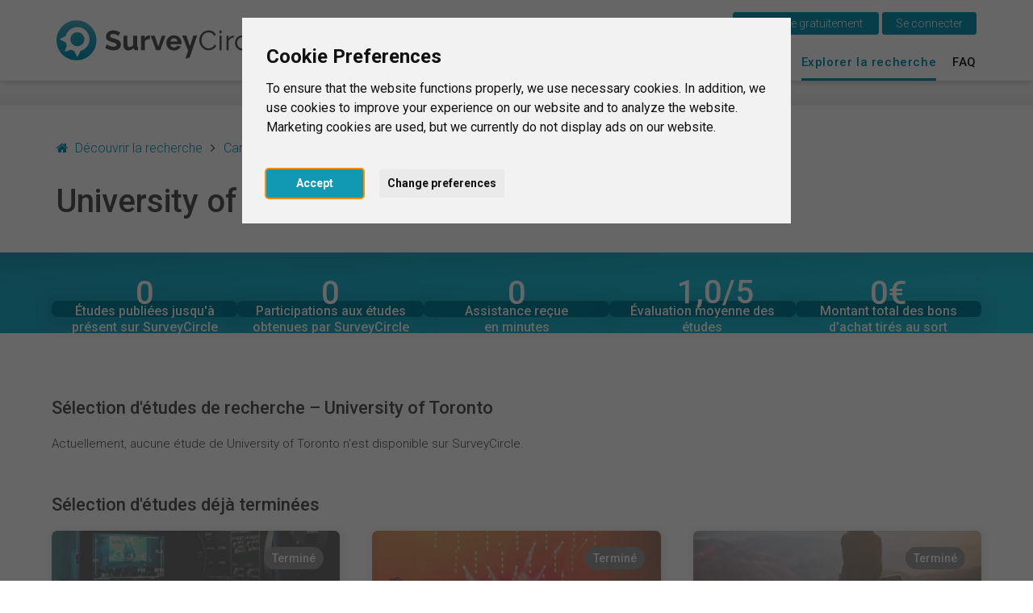

--- FILE ---
content_type: text/html; charset=UTF-8
request_url: https://www.surveycircle.com/fr/explore/university/university-of-toronto/
body_size: 12902
content:
<!DOCTYPE html>
<!--
Programming by codepoetry.de
Based on plato content-management system and framework by codepoetry
info@codepoetry.de
https://codepoetry.de
-->
<html lang="fr">
<head>
  <script type="text/javascript">
        window.dataLayer = window.dataLayer || [];
    // (adsbygoogle=window.adsbygoogle||[]).pauseAdRequests=1;

        function updateCookieConsentLevels(...args) {
        const levels = window.cookiebanner?.userConsent.acceptedLevels;
        
        function gtag() {
            dataLayer.push(arguments)
        }

        gtag('consent', 'update', {
                'ad_storage': levels['targeting'] ? 'granted' : 'denied',
                'ad_user_data': levels['targeting'] ? 'granted' : 'denied',
                'ad_personalization': levels['targeting'] ? 'granted' : 'denied',
                'analytics_storage': levels['tracking'] ? 'granted' : 'denied',
                'personalization_storage': levels['functionality'] ? 'granted' : 'denied',
                'functionality_storage': levels['strictly-necessary'] ? 'granted' : 'denied',
        });
    }
    window.addEventListener('cc_scriptsSpecificLoaded', updateCookieConsentLevels);
    window.addEventListener('cc_scriptsAllLoaded', updateCookieConsentLevels);

            window.display_errors = false;

        dataLayer.push({
        // 'event': 'globals',
        display_errors: window.display_errors
    });
    dataLayer.push({
        event: 'user_visit',
        visitor: {
            'type': 'guest',
            region: 'r5'
        }
    });

        
        googleTagManagerId = 'GTM-N5W65NQF&gtm_auth=eUXKZfjIZ3w5OvklZofaHA&gtm_preview=env-1&gtm_cookies_win=x';
    
    (function(w,d,s,l,i){w[l]=w[l]||[];w[l].push({'gtm.start':
    new Date().getTime(),event:'gtm.js'});var f=d.getElementsByTagName(s)[0],
            j=d.createElement(s),dl=l!='dataLayer'?'&l='+l:'';j.async=true;j.src=
            'https://www.googletagmanager.com/gtm.js?id='+i+dl;f.parentNode.insertBefore(j,f);
            })(window,document,'script','dataLayer', googleTagManagerId);
    
</script>
    <meta name="google-adsense-account" content="ca-pub-4095732308038920">
        
  <meta charset="UTF-8">
  <link rel="preconnect" href="https://fonts.googleapis.com">
  <link rel="preconnect" href="https://fonts.gstatic.com" crossorigin>
  <link rel="stylesheet" href="https://fonts.googleapis.com/css2?family=Roboto:ital,wght@0,100;0,300;0,400;0,500;0,700;0,900;1,100;1,300;1,400;1,500;1,700;1,900&display=swap">
  <meta name="viewport" content="width=device-width, initial-scale=1, minimal-ui">
  

  <meta name="format-detection" content="telephone=no">  <meta name="format-detection" content="date=no">
  <meta name="format-detection" content="address=no">
  <meta name="format-detection" content="email=no">

  <meta name="SKYPE_TOOLBAR" content="SKYPE_TOOLBAR_PARSER_COMPATIBLE">
  <meta name="apple-mobile-web-app-capable" content="no">
  <meta name="apple-mobile-web-app-status-bar-style" content="#1199B4">
  <meta name="MSSmartTagsPreventParsing" content="true">
  <meta name="rating" content="Safe For Kids">

  <meta name="description" content="">
  <meta name="keywords" content="">
  <meta name="author" content="SurveyCircle">
  <meta name="copyright" content="SurveyCircle">
  <meta name="generator" content="platoCMS - plato framework v2.0.3 - copyright codepoetry.de">
  
    <meta name="robots" content="index,follow">
  
  <link rel="icon" sizes="16x16" href="/layout/icon/favicon.ico" type="image/x-icon">
  <link rel="icon" sizes="64x64" href="/layout/icon/favicon-64x64.png" type="image/png">
  <link rel="icon" sizes="any"   href="/layout/icon/favicon.svg" type="image/svg+xml">
  <link rel="apple-touch-icon" sizes="57x57" href="/layout/icon/apple-touch-icon-57x57.png">
  <link rel="apple-touch-icon" sizes="60x60" href="/layout/icon/apple-touch-icon-60x60.png">
  <link rel="apple-touch-icon" sizes="72x72" href="/layout/icon/apple-touch-icon-72x72.png">
  <link rel="apple-touch-icon" sizes="76x76" href="/layout/icon/apple-touch-icon-76x76.png">
  <link rel="apple-touch-icon" sizes="114x114" href="/layout/icon/apple-touch-icon-114x114.png">
  <link rel="apple-touch-icon" sizes="120x120" href="/layout/icon/apple-touch-icon-120x120.png">
  <link rel="apple-touch-icon" sizes="144x144" href="/layout/icon/apple-touch-icon-144x144.png">
  <link rel="apple-touch-icon" sizes="152x152" href="/layout/icon/apple-touch-icon-152x152.png">
  <link rel="apple-touch-icon" sizes="180x180" href="/layout/icon/apple-touch-icon-180x180.png">
  <meta name="msapplication-square70x70logo" content="/layout/icon/smalltile.png">
  <meta name="msapplication-square150x150logo" content="/layout/icon/mediumtile.png">
  <meta name="msapplication-wide310x150logo" content="/layout/icon/mediumtile.png">
  <meta name="msapplication-square310x310logo" content="/layout/icon/largetile.png">

  <meta name="theme-color" content="#1199B4">
  <meta name="msapplication-navbutton-color" content="#1199B4">
  <meta name="apple-mobile-web-app-status-bar-style" content="#1199B4">

      <meta name="title" content="SurveyCircle | Recherche – University of Toronto">
    <title>SurveyCircle | Recherche – University of Toronto</title>

    <meta property="og:type" content="website" />
    <meta property="og:site_name" content="SurveyCircle.com" />
    <meta property="og:title" content="">
    <meta property="og:description" content="">
    <meta property="og:url" content="https://www.surveycircle.com/fr/survey//" />
    <link rel="canonical" href="https://www.surveycircle.com/fr/survey//" />
    <link rel="alternate" href="https://www.surveycircle.com/survey//" hreflang="x-default">
                  <link rel="alternate" href="https://www.surveycircle.com/en/survey//" hreflang="en">
                        <link rel="alternate" href="https://www.surveycircle.com/de/survey//" hreflang="de">
                        <link rel="alternate" href="https://www.surveycircle.com/nl/survey//" hreflang="nl">
                        <link rel="alternate" href="https://www.surveycircle.com/es/survey//" hreflang="es">
                                  <link rel="alternate" href="https://www.surveycircle.com/it/survey//" hreflang="it">
          
    <meta property="og:image" content="https://www.surveycircle.com/images/topics/">
    <meta property="og:image:url" content="https://www.surveycircle.com/images/topics/">
    <meta property="og:image:secure_url" content="https://www.surveycircle.com/images/topics/">
    <meta property="og:image:alt" content="SurveyCircle - ">
    <meta property="og:image:type" content="image/jpeg">
    <meta property="og:image:width" content="1200">
    <meta property="og:image:height" content="630">

  
      <meta property="og:locale:alternate" content="de_DE">
      <meta property="og:locale:alternate" content="en_US">
      <meta property="og:locale:alternate" content="nl_NL">
      <meta property="og:locale:alternate" content="es_ES">
      <meta property="og:locale" content="fr_FR">
      <meta property="og:locale:alternate" content="it_IT">
    <meta http-equiv="Content-Language" content="fr">

    <meta name="p:domain_verify" content="a5285b504d674a66a315231a3b1e6aed"/>
      <meta property="fb:app_id" content="1732934976996706"/>
    
  


      <script type="text/javascript">
  const responsiveCSSBreakpoint = 992;
  const mobileCSSBreakpoint = 630;
  </script>
    <script type="application/javascript">
    const SENTRY_ENVIRONMENT = 'production';
    const SENTRY_RELEASE = '6f1acb5ebe08febfba8008633cc27f6993d88f67';
    const SENTRY_CONTEXT = {"ip_address":"18.118.156.138"};
    const SRV_NAME = 'www.surveycircle.com';
    const URLLANG = '/fr';
    const LANG = 'fr';
    const COUNTRY = 'nn';
    const LANG_NEW_ENTRY = 'Ajouter une nouvelle université ?<br><i>À choisir uniquement si ton université n’a pas été trouvée<\/i>';
    const LANG_RESULTS_SEPARATOR = 'de';
  </script>
    <script id="sentry-script" src="https://js-de.sentry-cdn.com/82925e6500fe4860e302f1a43f1076da.min.js" crossorigin="anonymous"></script>
                                                      <link rel="subresource" href="/css/theme/bootstrap.min.css?v=64f773778932c9a75fd078a5b04d447e"><link rel="stylesheet" type="text/css" href="/css/theme/bootstrap.min.css?v=64f773778932c9a75fd078a5b04d447e"><link rel="subresource" href="/css/theme/font-awesome.min.css?v=d9cc898c74c09c3db4f4bc802a9e1881"><link rel="stylesheet" type="text/css" href="/css/theme/font-awesome.min.css?v=d9cc898c74c09c3db4f4bc802a9e1881"><link rel="subresource" href="/javascript/jquery-ui-1.14.1/jquery-ui.structure.css?v=7c487f8ebdd4038bf23e94a64ffcfee3"><link rel="stylesheet" type="text/css" href="/javascript/jquery-ui-1.14.1/jquery-ui.structure.css?v=7c487f8ebdd4038bf23e94a64ffcfee3"><link rel="subresource" href="/css/theme/default.css?v=afb447b01fcefb88209e96a809f379ef"><link rel="stylesheet" type="text/css" href="/css/theme/default.css?v=afb447b01fcefb88209e96a809f379ef"><link rel="subresource" href="/css/theme/theme-elements.min.css?v=90ef366b926bd9c58b2c337a30232937"><link rel="stylesheet" type="text/css" href="/css/theme/theme-elements.min.css?v=90ef366b926bd9c58b2c337a30232937"><link rel="subresource" href="/css/plato.css?v=71df676a3af52e4e5d58eeca8dfccd96"><link rel="stylesheet" type="text/css" href="/css/plato.css?v=71df676a3af52e4e5d58eeca8dfccd96"><link rel="subresource" href="/javascript/magnific_popup/magnific-popup.css?v=03a30f14ae2970d048c2962ee4012342"><link rel="stylesheet" type="text/css" href="/javascript/magnific_popup/magnific-popup.css?v=03a30f14ae2970d048c2962ee4012342"><link rel="subresource" href="/javascript/bxslider/4.2.15/jquery.bxslider.min.css?v=90f61c0b3a8160e66edbf7a7cc0f5b72"><link rel="stylesheet" type="text/css" href="/javascript/bxslider/4.2.15/jquery.bxslider.min.css?v=90f61c0b3a8160e66edbf7a7cc0f5b72"><link rel="subresource" href="/javascript/trunkjs/trunk.css?v=bee2000d61b602e457127c98c9fb3990"><link rel="stylesheet" type="text/css" href="/javascript/trunkjs/trunk.css?v=bee2000d61b602e457127c98c9fb3990"><link rel="subresource" href="/css/variables.css?v=343c93b87eee8c0aa783898ae0a73fbe"><link rel="stylesheet" type="text/css" href="/css/variables.css?v=343c93b87eee8c0aa783898ae0a73fbe"><link rel="subresource" href="/css/components.css?v=4d6bf18a61f0aafbdffed2813533483a"><link rel="stylesheet" type="text/css" href="/css/components.css?v=4d6bf18a61f0aafbdffed2813533483a"><link rel="subresource" href="/css/style.css?v=930c820f9f3f1fd402712f5fb4507aa8"><link rel="stylesheet" type="text/css" href="/css/style.css?v=930c820f9f3f1fd402712f5fb4507aa8"><link rel="subresource" href="/css/navigation.css?v=b95978ad84ba708167553569d315c269"><link rel="stylesheet" type="text/css" href="/css/navigation.css?v=b95978ad84ba708167553569d315c269"><link rel="subresource" href="/css/navigation_mobile.css?v=aff4fc3dcda3ed27599e1aac827c48ed"><link rel="stylesheet" type="text/css" href="/css/navigation_mobile.css?v=aff4fc3dcda3ed27599e1aac827c48ed"><link rel="subresource" href="/css/navigation_dropdown.css?v=bf249924120ab09c176a7e70094eb85c"><link rel="stylesheet" type="text/css" href="/css/navigation_dropdown.css?v=bf249924120ab09c176a7e70094eb85c"><link rel="subresource" href="/css/media.css?v=f69cad677c0ca6fba7ddf8d35f84e6c4"><link rel="stylesheet" type="text/css" href="/css/media.css?v=f69cad677c0ca6fba7ddf8d35f84e6c4"><link rel="subresource" href="/css/style_custom.css?v=43facccd0e6c8799bcd2bd038862ab9c"><link rel="stylesheet" type="text/css" href="/css/style_custom.css?v=43facccd0e6c8799bcd2bd038862ab9c"><link rel="subresource" href="/css/media_tablet.css?v=d5c834f901e47ba1344c78d2f0ca7889"><link rel="stylesheet" type="text/css" href="/css/media_tablet.css?v=d5c834f901e47ba1344c78d2f0ca7889"><link rel="subresource" href="/css/media_mobile.css?v=7bc86fc1877fef0255955f40162c9801"><link rel="stylesheet" type="text/css" href="/css/media_mobile.css?v=7bc86fc1877fef0255955f40162c9801">
  <script src="/javascript/js_error_log.js?v=f71fef71700d46f52a89429749dc95ca" type="application/javascript"></script><script src="/javascript/jquery/jquery-3.5.1.min.js?v=bbf4c71a50bc3eaa6516c788e73fbef4" type="application/javascript"></script><script src="/javascript/jquery/jquery-migrate-3.5.2.min.js?v=88d82ba2bc432aa8ea45a71fb47ebccf" type="application/javascript"></script><script src="/javascript/jquery/jquery.fix.js?v=a7e1f48b120e7ea65585b2043c02c280" type="application/javascript"></script><script src="/javascript/jquery-ui-1.14.1/jquery-ui.js?v=1af3075d356e1149e47435d242430eab" type="application/javascript"></script><script src="/javascript/magnific_popup/jquery.magnific-popup.min.js?v=89cbd5b4b782cb53ed9db21a898c6ba5" type="application/javascript"></script><script src="/javascript/bxslider/4.2.15/jquery.bxslider.min.js?v=9069c36e9a5887c056cc2ce20af7e3c7" type="application/javascript"></script><script src="/javascript/typeahead.min.js?v=650c50fec7e779108956612d6f9a9c2e" type="application/javascript"></script><script src="/javascript/autocomplete/auto-complete.min.js?v=8369156260fa8cc9d39d704a645c78f7" type="application/javascript"></script><script src="/javascript/theme/bootstrap.min.js?v=477b9cfbf0282f46451150d7ea2e1089" type="application/javascript"></script><script src="/javascript/trunkjs/trunk.js?v=5d044c2a2b7d449f52cfe0562e1ca3fb" type="application/javascript"></script><script src="/javascript/jquery/jqscript.js?v=1a001ffd647277aed3f1da6c151d7cb8" type="application/javascript"></script><script src="/javascript/script.js?v=c170888330b62b47268b510dbe811188" type="application/javascript"></script>

  
    
</head>
<body class="plato"><script type="application/javascript">
    (() => {
      const body = document.querySelector('body');
      body.setAttribute('data-supports-share-api', !!navigator.share ? 'true' : 'false')
    })()
  </script><noscript><iframe src="https://www.googletagmanager.com/ns.html?id=GTM-N5W65NQF&gtm_auth=eUXKZfjIZ3w5OvklZofaHA&gtm_preview=env-1&gtm_cookies_win=x"height="0" width="0" style="display:none;visibility:hidden"></iframe></noscript>

    
      


                            <script type="text/javascript" id="cc-script" defer src="/javascript/cconsent/4.1.0/cconsent.js?v=81173042be3fd7d5fff820b478ce6538" charset="UTF-8"></script>
    <script type="text/javascript" charset="UTF-8">
        /* global cookieconsent */
        document.getElementById('cc-script').addEventListener('load', function () {
            if (typeof cookieconsent === 'undefined') {
                console.warn('Cookie consent library not available');
                return;
            }
            window.cookiebanner = cookieconsent.run({
                // "debug": "true",
                "notice_banner_type":"interstitial",
                "consent_type":"express",
                "palette":"light",
                "language":"en",
                "page_load_consent_levels":[
                    "strictly-necessary",
                    // "functionality",
                    // "tracking",
                    // "targeting"
                ],
                "notice_banner_reject_button_hide":true,
                "preferences_center_close_button_hide":false,
                "page_refresh_confirmation_buttons":false,
                "website_name":"SurveyCircle",
                "website_privacy_policy_url":"https://www.surveycircle.com/privacy",
            });
        });
    </script>
<script type="text/javascript">
    document.querySelector('body').addEventListener('load', function () {
        document.querySelector('a[href="#cookie-banner-reset"]')?.addEventListener('click', (event) => {
            event.preventDefault();
            createCookie('cookie_consent_user_accepted', '', -1);
            location.assign('/');
        });
    });
</script><header class="fixedheader"><div class="iwsetter" style="position: relative"><nav class="iwsetter mshow-d" id="ddnav"><ul><li class="clickhover"><a class="lvl-1 anchornav" href="/fr/#surveycircle" onclick="$(this).parent().toggleClass('clickhover');" data-xhref="menuscroll_1">C'est SurveyCircle</a></li><li><a class="lvl-1  anchornav" href="/fr/#find_participants" onclick="$(this).parent().toggleClass('clickhover');" >Trouver des participants</a></li><li><a class="lvl-1  " href="/fr/surveys/" onclick="$(this).parent().toggleClass('clickhover');" >Survey Ranking</a></li><li><a class="lvl-1 active " href="/fr/explore/" onclick="$(this).parent().toggleClass('clickhover');" >Explorer la recherche</a></li><li><a class="lvl-1  " href="/fr/faq/" onclick="$(this).parent().toggleClass('clickhover');" >FAQ</a></li></ul></nav><div class="mshow-mt mobinavtoggle"><div class="hamburger-menu"></div></div><div class="logo"><a href="/fr/"><img src="/layout/survey_circle_logo.svg" alt="SurveyCircle - Research For All" title="SurveyCircle - Research For All" width="295"></a></div><div class="lang-change mshow-d" style="position: absolute;right:0;top:-10px"><div style="height:25px;"></div><div style="display:inline-block;position: relative"><button onclick="location.href='/fr/register/'" class="btn btn-primary">&nbsp;&nbsp;&nbsp;S'inscrire gratuitement&nbsp;&nbsp;&nbsp;</button>&nbsp;<button onclick="$('.login-dynamic').show(0, function() { $('.login-dynamic').removeClass('was-clicked'); })" class="btn btn-primary">&nbsp;&nbsp;Se connecter&nbsp;&nbsp;</button><div class="login-dynamic">    <div class="login_wrapper">
        <div class="social_buttons">
            <a href="/connect/google/?oauth_screen=1&redirect=L2ZyL2V4cGxvcmUvdW5pdmVyc2l0eS91bml2ZXJzaXR5LW9mLXRvcm9udG8v" target="_self" class="btn btn-default btn-social-login google">
                <span class="icon"></span><span class="text">Continuer avec Google</span>
            </a>
            <a href="/connect/facebook/?oauth_screen=1&redirect=L2ZyL2V4cGxvcmUvdW5pdmVyc2l0eS91bml2ZXJzaXR5LW9mLXRvcm9udG8v" target="_self" class="btn btn-default btn-social-login facebook">
                <span class="icon"></span><span class="text">Continuer avec Facebook</span>
            </a>
        </div>
        <div class="separator_line vertical"></div>
        <div class="separator_line horizontal">
          <div class="line"></div>
          <div class="text">OU</div>
          <div class="line"></div>
        </div>
        <div class='form-table user_login_form'>
            <form name='user_login_form' id='user_login_form'
                  action='./' method='post'
                  class="returnsubmit">
                <input id="redirect" name="redirect" type="hidden" value=""   />
                <div class="tab-row">
                    <div class="a">
                        <label data-type='text' for="auth_username">E-mail&nbsp;<span class='val-man-flag'>*</span></label>
                    </div>
                    <div class="b">
                        <input id="auth_username" name="auth_username" type="text" value="" size="30"  class="p-ti"  />                    </div>
                </div>
                <div class="tab-row">
                    <div class="a">
                        <label data-type='password' for="auth_password">Mot de passe&nbsp;<span class='val-man-flag'>*</span></label>
                    </div>
                    <div class="b">
                        <input id="auth_password" name="auth_password" type="password" value="" size="30"  class="p-ti"  />
                        <a href="/fr/finder/?type=module|user_forgot_password">Mot de passe oublié ?</a>
                    </div>
                </div>
                                  <input id="stay_logged_in" name="stay_logged_in" type="hidden" value="1"   />
                

                

                <div class="tab-row">
                    <div class="a">
                    </div>
                    <div class="b">
                        <input id="login" name="login" value="&nbsp;&nbsp;Se connecter&nbsp;&nbsp;" type="submit" class="p-sb"  />
                    </div>
                </div>


                <div class="tab-row">
                    <div class="a">
                    </div>
                    <div class="b centered">
                        <a href="/support-survey-manager/">S'inscrire comme Contributeur ?</a>
                    </div>
                </div>

                <div class="tab-row">
                    <div class="a">
                    </div>
                    <div class="b centered">
                        <a href="/register/">Créer un nouveau compte</a>
                    </div>
                </div>


            </form>
        </div>
    </div>
    <script language="Javascript" type="text/javascript">if(document.user_login_form != null && document.user_login_form.auth_username != null){document.user_login_form.auth_username.focus();}</script>

</div></div></div></div></header><div class="page owsetter explore"><div style="height:30px" class="hidemobile hidetablet"></div><div class="main-content iwsetter"><aside class="col-nav mshow-d col-md-2"></aside><div class="col-main col-md-12">

            <main id="platocontent" class="platocontent">
                

                

                
                <!-- CONTENT BEGIN --><article class="subpage sp-1 "><div class="article-div"><section id="content_1171" class="ct-nr-9 ct-sort-1"><div class="sectiondiv"><div class="content-block"><div class="content-wrapper"><div class="survey_gallery"><div class="header"><div class="wrapper iwsetter"><div class="breadcrumbs"><ul class="breadcrumb"><li><i class="fa fa-home"></i>&nbsp;&nbsp;<a href="/fr/explore/">Découvrir la recherche</a></li><li><a href="/fr/explore/country/ca/canada">Canada</a></li><li>University of Toronto</li></ul></div><div class="header__row"><h2 class="xxl title"><b>University of Toronto</b></h2></div></div></div><div class="survey_stats"><div class="wrapper"><div class="xl title"><h3><b>University of Toronto – en un coup d'œil</b></h3></div><div class="single_stat_tile"><div class="single_stat_tile__inner"><div class="single_stat_tile__front"><span class="value countup" data-counter-truncate="auto" data-counter-goal="71">0</span><span class="description">Études publiées jusqu'à présent sur SurveyCircle</span></div><div class="single_stat_tile__back"><span class="value countup" data-counter-truncate="auto" data-counter-goal="1">0</span><span class="description">Études récemment publiées sur SurveyCircle</span></div></div></div><div class="single_stat_tile"><div class="single_stat_tile__inner"><div class="single_stat_tile__front"><span class="value countup" data-counter-truncate="auto" data-counter-goal="454">0</span><span class="description">Participations aux études obtenues par SurveyCircle</span></div><div class="single_stat_tile__back"><span class="value countup" data-counter-truncate="auto" data-counter-goal="582">0</span><span class="description">Participations aux études réalisées via SurveyCircle</span></div></div></div><div class="single_stat_tile"><div class="single_stat_tile__inner"><div class="single_stat_tile__front"><span class="value countup" data-counter-truncate="auto" data-counter-goal="3493">0</span><span class="description">Assistance reçue<br>en minutes</span></div><div class="single_stat_tile__back"><span class="value countup" data-counter-truncate="auto" data-counter-goal="3643">0</span><span class="description">Assistance fournie<br>en minutes</span></div></div></div><div class="single_stat_tile"><div class="single_stat_tile__inner"><div class="single_stat_tile__front"><span class="value"><span class="variance__master"><span class="countup" data-counter-decimal="1" data-counter-start="1" data-counter-goal="4.339">1,0</span>/5&nbsp;</span><span class="variance">±<span class="countup" data-counter-decimal="2" data-counter-goal="0.875"></span></span></span><span class="description">Évaluation moyenne des études</span></div><div class="single_stat_tile__back"><span class="value countup" data-counter-goal="454">0</span><span class="description">Nombre d'évaluations</span></div></div></div><div class="single_stat_tile"><div class="single_stat_tile__inner"><div class="single_stat_tile__front"><span class="value"><span class="countup" data-counter-goal="1825.00">0</span>€</span><span class="description">Montant total des bons d'achat tirés au sort</span></div><div class="single_stat_tile__back"><span class="value"><span class="countup" data-counter-goal="0">0</span>€</span><span class="description">Montant total des dons promis</span></div></div></div></div></div><div class="sidecar_section"><div class="wrapper iwsetter"><h3 class="xl card_flow__title online"><b>Sélection d'études de recherche – University of Toronto</b></h3><div class="card_flow online"><div class="card_flow_empty hidden"><span>Actuellement, aucune étude de University of Toronto n'est disponible sur SurveyCircle.</span></div><div class="survey_card --template --original --load-with-slide-up --survey_online" tabindex="0"><div class="cover"><div class="wrapper"><div class="survey_card__cover__category"><span class="value" title=""></span></div><div class="survey_card__cover__pill --survey_points"><span class="text" data-toggle="tooltip" data-placement="top" data-original-title="Nombre de points SurveyCircle que tu reçois pour ta participation à cette étude">+<span class="value">??</span><span class="unit">&nbsp;Points</span></span></div><div class="survey_card__cover__links"><span class="survey_card__cover__link link__survey_page" title="Ouvrir l'étude">Ouvrir l'étude<span class="onhover">&nbsp;<i class="fa fa-angle-right"></i></span></span><span class="survey_card__cover__link link__survey_ranking" title="Voir dans le Survey Ranking">Voir dans le Survey Ranking<span class="onhover">&nbsp;<i class="fa fa-angle-right"></i></span></span></div></div></div><div class="body"><span class="title"><b><span class="value">Lorem ipsum dolor sit amet, consectetur adipisicing elit. Cum, nemo?</span></b></span><div class="survey_card__info"><div class="survey_card__info_icon_row survey_card__info__university hidden"><div class="icon"><i class="icon fa fa-graduation-cap"></i></div><span class="value">Lorem ipsum dolor</span></div><div class="survey_card__info_icon_row survey_card__info__target_group"><div class="icon"><i class="icon fa fa-group"></i></div><span class="value">Ouvert à tous</span></div><div class="survey_card__info_icon_row survey_card__info__coupon"><div class="icon"><i class="icon fa fa-gift2"></i></div><span class="value">Lorem ipsum dolor</span></div><div class="survey_card__info_icon_row survey_card__info__donation"><div class="icon"><i class="icon fa fa-heart"></i></div><span class="value">Lorem ipsum dolor</span></div><div class="survey_card__info_icon_row survey_card__info__duration"><div class="icon"><i class="icon fa fa-clock-o"></i></div><span class="value">Lorem ipsum dolor</span></div></div></div></div><div class="survey_card --template --original --load-with-slide-up --survey_locked"><div class="cover"><div class="wrapper"><div class="survey_card__cover__category"><span class="value" title=""></span></div><div class="survey_card__cover__pill --survey_locked"><span class="text" data-toggle="tooltip" data-placement="top" data-original-title="L’enquête n’est pas disponible dans ta région"><span class="value"><i class="fa fa-lock"></i>&nbsp;Non disponible</span></span></div><div class="survey_card__cover__links"><span class="survey_card__cover__link link__survey_page" title="Ouvrir l'étude">Ouvrir l'étude<span class="onhover">&nbsp;<i class="fa fa-angle-right"></i></span></span></div></div></div><div class="body"><span class="title"><b><span class="value">Lorem ipsum dolor sit amet, consectetur adipisicing elit. Cum, nemo?</span></b></span><div class="survey_card__info"><div class="survey_card__info_icon_row survey_card__info__university hidden"><div class="icon"><i class="icon fa fa-graduation-cap"></i></div><span class="value">Lorem ipsum dolor</span></div><div class="survey_card__info_icon_row survey_card__info__target_group"><div class="icon"><i class="icon fa fa-group"></i></div><span class="value">Ouvert à tous</span></div><div class="survey_card__info_icon_row survey_card__info__coupon"><div class="icon"><i class="icon fa fa-gift2"></i></div><span class="value">Lorem ipsum dolor</span></div><div class="survey_card__info_icon_row survey_card__info__donation"><div class="icon"><i class="icon fa fa-heart"></i></div><span class="value">Lorem ipsum dolor</span></div><div class="survey_card__info_icon_row survey_card__info__duration"><div class="icon"><i class="icon fa fa-clock-o"></i></div><span class="value">Lorem ipsum dolor</span></div></div></div></div></div><h3 class="xl card_flow__title archive --loading"><b>Sélection d'études déjà terminées</b></h3><div class="card_flow archive"><div class="survey_card --template --original --load-with-slide-up --survey_closed"><div class="cover"><div class="wrapper"><div class="survey_card__cover__category"><span class="value" title=""></span></div><div class="survey_card__cover__pill --survey_closed"><span class="text"><span class="value">Terminé</span></span></div><div class="survey_card__cover__links"><span class="survey_card__cover__link link__survey_page" title="Voir les détails">Voir les détails<span class="onhover">&nbsp;<i class="fa fa-angle-right"></i></span></span></div></div></div><div class="body"><span class="title"><b><span class="value">Lorem ipsum dolor sit amet, consectetur adipisicing elit. Cum, nemo?</span></b></span><div class="survey_card__info"><div class="survey_card__info_icon_row survey_card__info__university hidden"><div class="icon"><i class="icon fa fa-graduation-cap"></i></div><span class="value">Lorem ipsum dolor</span></div><div class="survey_card__info_icon_row survey_card__info__coupon"><div class="icon"><i class="icon fa fa-gift2"></i></div><span class="value">Lorem ipsum dolor</span></div><div class="survey_card__info_icon_row survey_card__info__donation"><div class="icon"><i class="icon fa fa-heart"></i></div><span class="value">Lorem ipsum dolor</span></div><div class="survey_card__info_icon_row survey_card__info__duration"><div class="icon"><i class="icon fa fa-clock-o"></i></div><span class="value">Lorem ipsum dolor</span></div></div></div></div></div><div class="sidecar"><div class="wrapper"><h3 class="xl sidecar__title"><b>Universités plus actives</b></h3><div class="sidecar__link ellipsis"><a href="/fr/university/cesacom/" title="Cesacom">Cesacom</a></div><div class="sidecar__link ellipsis"><a href="/fr/university/dc-digital-campus/" title="Digital Campus">Digital Campus</a></div><div class="sidecar__link ellipsis"><a href="/fr/university/esg-ecoles-de-commerce/" title="ESG Ecoles de Commerce">ESG Ecoles de Commerce</a></div><div class="sidecar__link ellipsis"><a href="/fr/university/gem-grenoble-ecole-de-management/" title="Grenoble École de Management">Grenoble École de Management</a></div><div class="sidecar__link ellipsis"><a href="/fr/university/iae-france/" title="IAE France">IAE France</a></div><div class="sidecar__link ellipsis"><a href="/fr/university/idrac-business-school/" title="IDRAC Business School">IDRAC Business School</a></div><div class="sidecar__link ellipsis"><a href="/fr/university/inseec/" title="INSEEC">INSEEC</a></div><div class="sidecar__link ellipsis"><a href="/fr/university/institut-catholique-de-toulouse/" title="Institut Catholique de Toulouse">Institut Catholique de Toulouse</a></div><div class="sidecar__link ellipsis"><a href="/fr/university/ihecs-institut-des-hautes-etudes-des-communications-sociales/" title="Institut des Hautes Études des Communications Sociales">Institut des Hautes Études des Communications Sociales</a></div><div class="sidecar__link ellipsis"><a href="/fr/university/kedge-business-school/" title="KEDGE Business School">KEDGE Business School</a></div><div class="sidecar__link ellipsis"><a href="/fr/university/skema-business-school/" title="SKEMA Business School">SKEMA Business School</a></div><div class="sidecar__link ellipsis"><a href="/fr/university/supde-com/" title="SUP'DE COM">SUP'DE COM</a></div><div class="sidecar__link ellipsis"><a href="/fr/university/universite-paris-1-pantheon-sorbonne/" title="Université Paris 1 Panthéon-Sorbonne">Université Paris 1 Panthéon-Sorbonne</a></div><div class="sidecar__link ellipsis"><a href="/fr/university/upec-universite-paris-est-creteil/" title="Université Paris-Est Créteil">Université Paris-Est Créteil</a></div><div class="sidecar__link ellipsis"><a href="/fr/university/ynov-campus/" title="Ynov Campus">Ynov Campus</a></div></div></div><div class="load_more"><div class="btn btn-lg btn-primary" onclick="loadSurveyCards(ROW_SIZE > 1 ? ROW_SIZE * 3 : 9)">Afficher plus d'études</div></div></div></div><script type="application/javascript">const SURVEYS = JSON.parse(window.atob('[base64]'));const SURVEY_CODES = Object.values(SURVEYS).map(s => s.shortcode);const DEFAULT_REGION = 'r2';const SURVEY_COUNT_ONLINE = 0;const IS_MOBILE = false;let ROW_SIZE;</script><script type="application/javascript" src="/javascript/explore_content_loader.js?v=323b5226b8744b6d6f3b7d7e53f0909a"></script><script type="application/javascript" src="/javascript/explore_stats_animate.js?v=5ac2fb24393928dfcaf7a10a110a28f7"></script></div></div></div><p class="p-block"></p></div>
</section></div></article><!-- CONTENT END -->

</main><!-- platocontent -->
</div><!-- col-main -->


</div><!-- main-content -->


<footer>
    <div class="iwsetter cf">

                    <div class="col-md-12">
                <h3>Projets de recherche actuels à participer</h3>
            </div>
            <div class="col-md-12 footer-row flex">
                <div>
                    <h4 class="first-footer-h4">Sujets / Domaines d'études</h4>
                                            <div><a class="lvl-1" href="/fr/explore/field/other_field_of_study/" aria-label="Autre domaine d'études" title="Autre domaine d'études">Autre domaine d'études</a></div>
                                            <div><a class="lvl-1" href="/fr/explore/field/design/" aria-label="Design" title="Design">Design</a></div>
                                            <div><a class="lvl-1" href="/fr/explore/field/macroeconomics/" aria-label="Économie politique" title="Économie politique">Économie politique</a></div>
                                            <div><a class="lvl-1" href="/fr/explore/field/educational_sciences/" aria-label="Éducation" title="Éducation">Éducation</a></div>
                                            <div><a class="lvl-1" href="/fr/explore/field/business_administration/" aria-label="Gestion d'entreprise" title="Gestion d'entreprise">Gestion d'entreprise</a></div>
                                            <div><a class="lvl-1" href="/fr/explore/field/computer_sciences/" aria-label="Informatique / IT" title="Informatique / IT">Informatique / IT</a></div>
                                            <div><a class="lvl-1" href="/fr/explore/field/engineering/" aria-label="Ingénierie" title="Ingénierie">Ingénierie</a></div>
                                            <div><a class="lvl-1" href="/fr/explore/field/linguistics/" aria-label="Linguistique" title="Linguistique">Linguistique</a></div>
                                            <div><a class="lvl-1" href="/fr/explore/field/medicine/" aria-label="Médecine" title="Médecine">Médecine</a></div>
                                            <div><a class="lvl-1" href="/fr/explore/field/psychology/" aria-label="Psychologie" title="Psychologie">Psychologie</a></div>
                                            <div><a class="lvl-1" href="/fr/explore/field/business_psychology/" aria-label="Psychologie économique" title="Psychologie économique">Psychologie économique</a></div>
                                            <div><a class="lvl-1" href="/fr/explore/field/cultural_sciences/" aria-label="Sciences culturelles" title="Sciences culturelles">Sciences culturelles</a></div>
                                            <div><a class="lvl-1" href="/fr/explore/field/communication_sciences/" aria-label="Sciences de la communication" title="Sciences de la communication">Sciences de la communication</a></div>
                                            <div><a class="lvl-1" href="/fr/explore/field/sports_sciences/" aria-label="Sciences du sport" title="Sciences du sport">Sciences du sport</a></div>
                                            <div><a class="lvl-1" href="/fr/explore/field/natural_sciences/" aria-label="Sciences naturelles" title="Sciences naturelles">Sciences naturelles</a></div>
                                            <div><a class="lvl-1" href="/fr/explore/field/sociology/" aria-label="Sociologie" title="Sociologie">Sociologie</a></div>
                                    </div>

                <div>
                    <h4 class="second-footer-h4">Universités plus actives</h4>
                                            <div><a class="lvl-1" href="/fr/university/cesacom/" aria-label="Cesacom" title="Cesacom">Cesacom</a></div>
                                            <div><a class="lvl-1" href="/fr/university/dc-digital-campus/" aria-label="Digital Campus" title="Digital Campus">Digital Campus</a></div>
                                            <div><a class="lvl-1" href="/fr/university/esg-ecoles-de-commerce/" aria-label="ESG Ecoles de Commerce" title="ESG Ecoles de Commerce">ESG Ecoles de Commerce</a></div>
                                            <div><a class="lvl-1" href="/fr/university/gem-grenoble-ecole-de-management/" aria-label="Grenoble École de Management" title="Grenoble École de Management">Grenoble École de Management</a></div>
                                            <div><a class="lvl-1" href="/fr/university/iae-france/" aria-label="IAE France" title="IAE France">IAE France</a></div>
                                            <div><a class="lvl-1" href="/fr/university/idrac-business-school/" aria-label="IDRAC Business School" title="IDRAC Business School">IDRAC Business School</a></div>
                                            <div><a class="lvl-1" href="/fr/university/inseec/" aria-label="INSEEC" title="INSEEC">INSEEC</a></div>
                                            <div><a class="lvl-1" href="/fr/university/institut-catholique-de-toulouse/" aria-label="Institut Catholique de Toulouse" title="Institut Catholique de Toulouse">Institut Catholique de Toulouse</a></div>
                                            <div><a class="lvl-1" href="/fr/university/ihecs-institut-des-hautes-etudes-des-communications-sociales/" aria-label="Institut des Hautes Études des Communications Sociales" title="Institut des Hautes Études des Communications Sociales">Institut des Hautes Études des Communications Sociales</a></div>
                                            <div><a class="lvl-1" href="/fr/university/kedge-business-school/" aria-label="KEDGE Business School" title="KEDGE Business School">KEDGE Business School</a></div>
                                            <div><a class="lvl-1" href="/fr/university/skema-business-school/" aria-label="SKEMA Business School" title="SKEMA Business School">SKEMA Business School</a></div>
                                            <div><a class="lvl-1" href="/fr/university/supde-com/" aria-label="SUP'DE COM" title="SUP'DE COM">SUP'DE COM</a></div>
                                            <div><a class="lvl-1" href="/fr/university/universite-paris-1-pantheon-sorbonne/" aria-label="Université Paris 1 Panthéon-Sorbonne" title="Université Paris 1 Panthéon-Sorbonne">Université Paris 1 Panthéon-Sorbonne</a></div>
                                            <div><a class="lvl-1" href="/fr/university/upec-universite-paris-est-creteil/" aria-label="Université Paris-Est Créteil" title="Université Paris-Est Créteil">Université Paris-Est Créteil</a></div>
                                            <div><a class="lvl-1" href="/fr/university/ynov-campus/" aria-label="Ynov Campus" title="Ynov Campus">Ynov Campus</a></div>
                                    </div>

                <div>
                    <h4 class="third-footer-h4">Études les mieux notées</h4>
                    <ol class="numbered_list">
                                                    <li><div class="ellipsis"><a class="lvl-1" href="/fr/C9B6YN/consommation-de-legumes-chez-les-moins-de-25-ans/" aria-label="Consommation de légumes chez les moins de 25 ans" title="Consommation de légumes chez les moins de 25 ans">Consommation de légumes chez les moins de 25 ans</a></div></li>
                                                    <li><div class="ellipsis"><a class="lvl-1" href="/fr/DZF42Z/influence-de-la-pornographie-sur-la-sexualite-des-femmes/" aria-label="Influence de la pornographie sur la sexualité des femmes" title="Influence de la pornographie sur la sexualité des femmes">Influence de la pornographie sur la sexualité des femmes</a></div></li>
                                                    <li><div class="ellipsis"><a class="lvl-1" href="/fr/DH42P5/impact-de-lia-generative-sur-les-pratiques-scolaires-des-etudiants/" aria-label="Impact de l'IA générative sur les pratiques scolaires des étudiants" title="Impact de l'IA générative sur les pratiques scolaires des étudiants">Impact de l'IA générative sur les pratiques scolaires des étudiants</a></div></li>
                                                    <li><div class="ellipsis"><a class="lvl-1" href="/fr/Q5P7HV/le-rapport-quentretiennent-les-femmes-rondes-avec-leur-corps/" aria-label="Le rapport qu'entretiennent les femmes rondes avec leur corps" title="Le rapport qu'entretiennent les femmes rondes avec leur corps">Le rapport qu'entretiennent les femmes rondes avec leur corps</a></div></li>
                                                    <li><div class="ellipsis"><a class="lvl-1" href="/fr/DHQ2G8/impact-du-qr-code-dans-le-choix-de-lachat-dune-bouteille-de-vin/" aria-label="Impact du QR Code dans le choix de l'achat d'une bouteille de vin" title="Impact du QR Code dans le choix de l'achat d'une bouteille de vin">Impact du QR Code dans le choix de l'achat d'une bouteille de vin</a></div></li>
                                                    <li><div class="ellipsis"><a class="lvl-1" href="/fr/JR633V/protection-de-la-biodiversite-marine-en-mer-mediterranee/" aria-label="Protection de la biodiversité marine en mer Méditerranée" title="Protection de la biodiversité marine en mer Méditerranée">Protection de la biodiversité marine en mer Méditerranée</a></div></li>
                                                    <li><div class="ellipsis"><a class="lvl-1" href="/fr/G6L57S/ton-rapport-aux-evenements-musicaux-live-concerts-festivals/" aria-label="Ton rapport aux événements musicaux live (concerts, festivals,...)" title="Ton rapport aux événements musicaux live (concerts, festivals,...)">Ton rapport aux événements musicaux live (concerts, festivals,...)</a></div></li>
                                                    <li><div class="ellipsis"><a class="lvl-1" href="/fr/86L5T2/laudit-du-developpement-durable-dans-le-secteur-cosmetique-et-du-luxe/" aria-label="L'audit du développement durable dans le secteur cosmétique et du luxe" title="L'audit du développement durable dans le secteur cosmétique et du luxe">L'audit du développement durable dans le secteur cosmétique et du luxe</a></div></li>
                                                    <li><div class="ellipsis"><a class="lvl-1" href="/fr/RCK8W5/vecu-de-la-premiere-consultation-gynecologique/" aria-label="Vécu de la première consultation gynécologique" title="Vécu de la première consultation gynécologique">Vécu de la première consultation gynécologique</a></div></li>
                                                    <li><div class="ellipsis"><a class="lvl-1" href="/fr/PZP6YN/levolution-des-communications-des-maisons-de-luxe-face-au-digital/" aria-label="L'évolution des communications des maisons de luxe face au digital" title="L'évolution des communications des maisons de luxe face au digital">L'évolution des communications des maisons de luxe face au digital</a></div></li>
                                                    <li><div class="ellipsis"><a class="lvl-1" href="/fr/2H426P/etude-de-marche-projet-application-de-gestion-de-taches/" aria-label="Étude de marché - Projet : application de gestion de tâches" title="Étude de marché - Projet : application de gestion de tâches">Étude de marché - Projet : application de gestion de tâches</a></div></li>
                                                    <li><div class="ellipsis"><a class="lvl-1" href="/fr/RZF4YD/perception-et-attentes-des-consommateurs-operateurs-telephoniques/" aria-label="Perception et attentes des consommateurs (opérateurs téléphoniques)" title="Perception et attentes des consommateurs (opérateurs téléphoniques)">Perception et attentes des consommateurs (opérateurs téléphoniques)</a></div></li>
                                                    <li><div class="ellipsis"><a class="lvl-1" href="/fr/DHB2TR/comment-notre-generation-vit-le-passage-a-la-vie-dadulte/" aria-label="Comment notre génération vit le passage à la vie d'adulte ?" title="Comment notre génération vit le passage à la vie d'adulte ?">Comment notre génération vit le passage à la vie d'adulte ?</a></div></li>
                                                    <li><div class="ellipsis"><a class="lvl-1" href="/fr/8CK8C3/impact-de-lia-dans-la-pratique-medicale-enjeux-et-perception/" aria-label="Impact de l'IA dans la pratique médicale, enjeux et perception" title="Impact de l'IA dans la pratique médicale, enjeux et perception">Impact de l'IA dans la pratique médicale, enjeux et perception</a></div></li>
                                                    <li><div class="ellipsis"><a class="lvl-1" href="/fr/4XP7HG/etude-des-usages-attentes-et-freins-lies-au-packaging-cosmetique/" aria-label="Étude des usages, attentes et freins liés au packaging cosmétique" title="Étude des usages, attentes et freins liés au packaging cosmétique">Étude des usages, attentes et freins liés au packaging cosmétique</a></div></li>
                                            </ol>
                </div>
            </div>

            <div class="col-md-12 separator"></div>

            <div class="col-md-12 footer-row">

                <div class="col-md-4">
                    <h4 class="first-footer-h4">À propos de SurveyCircle</h4>
                    <a class="lvl-1 " href="/fr/news/">Actualités</a><br>                    <a class="lvl-1 " href="/fr/jobs/">Emplois</a><br>                    <a class="lvl-1 " href="/fr/press/">Presse</a><br>                                        <a class="lvl-1 " href="/fr/contact/">Contact</a><br>                    <a class="lvl-1 " href="/fr/company-information/">Mentions légales</a><br>                    <a class="lvl-1 " href="/fr/terms/">Conditions générales de vente</a><br>                    <a class="lvl-1 " href="/fr/privacy/">Protection des données</a><br>                    <a class="lvl-1 " href="/fr/partners/">Partenaire</a><br>                </div>

                <div class="col-md-4">
                    <h4 class="second-footer-h4">Ressources utiles</h4>
                    <a class="lvl-1 " href="/fr/citing-surveycircle/">Citer SurveyCircle</a><br>                    <a class="lvl-1 " href="/fr/tutorial-how-to-post-your-study-in-the-right-way/">Conseils pour publier ton étude</a><br>                    <a class="lvl-1 " href="/fr/tutorial-how-to-find-participants-for-your-survey/">Conseils pour trouver des participants</a><br>                    <a class="lvl-1 " href="/fr/tutorial-how-to-create-a-good-questionnaire/">Conseils pour l'élaboration du questionnaire</a><br>                    <a class="lvl-1 " href="/fr/social-media/">Études sur les médias sociaux</a><br>                    <a class="lvl-1 " href="/fr/groups/">Groupes d'enquête de SurveyCircle.com</a><br>                    <a class="lvl-1 " href="/fr/podcasts/">Podcasts scientifiques</a><br>                    <a class="lvl-1 " href="/fr/survey-tools/">Top des outils d'enquête sur SurveyCircle</a><br>                                                        </div>

                <div class="col-md-4">

                    <h4 class="third-footer-h4">Suis-nous sur les médias sociaux</h4>
                    <ul class="social-icons">
                        <li class="social-icons-instagram"><a href="https://www.instagram.com/surveycircle" target="_blank"
                                                              title="Instagram"><i class="fa fa-instagram"></i></a></li>
                        <li class="social-icons-facebook"><a href="https://www.facebook.com/surveycircle" target="_blank"
                                                             title="Facebook"><i class="fa fa-facebook"></i></a></li>
                        <li class="social-icons-twitter"><a href="https://twitter.com/surveycircle" target="_blank"
                                                            title="Twitter"><i class="fa fa-twitter"></i></a></li>
                        <li class="social-icons-tiktok"><a href="https://www.tiktok.com/@surveycircle" target="_blank"
                                                           title="TikTok">
                                <svg xmlns="http://www.w3.org/2000/svg" width="32" height="32" viewBox="0 0 32 32">
                                    <path d="M16.708 0.027c1.745-0.027 3.48-0.011 5.213-0.027 0.105 2.041 0.839 4.12 2.333 5.563 1.491 1.479 3.6 2.156 5.652 2.385v5.369c-1.923-0.063-3.855-0.463-5.6-1.291-0.76-0.344-1.468-0.787-2.161-1.24-0.009 3.896 0.016 7.787-0.025 11.667-0.104 1.864-0.719 3.719-1.803 5.255-1.744 2.557-4.771 4.224-7.88 4.276-1.907 0.109-3.812-0.411-5.437-1.369-2.693-1.588-4.588-4.495-4.864-7.615-0.032-0.667-0.043-1.333-0.016-1.984 0.24-2.537 1.495-4.964 3.443-6.615 2.208-1.923 5.301-2.839 8.197-2.297 0.027 1.975-0.052 3.948-0.052 5.923-1.323-0.428-2.869-0.308-4.025 0.495-0.844 0.547-1.485 1.385-1.819 2.333-0.276 0.676-0.197 1.427-0.181 2.145 0.317 2.188 2.421 4.027 4.667 3.828 1.489-0.016 2.916-0.88 3.692-2.145 0.251-0.443 0.532-0.896 0.547-1.417 0.131-2.385 0.079-4.76 0.095-7.145 0.011-5.375-0.016-10.735 0.025-16.093z"/>
                                </svg>
                            </a></li>
                        <div class="flex-break"></div>
                        <li class="social-icons-linkedin"><a href="https://www.linkedin.com/company/surveycircle"
                                                             target="_blank" title="Linkedin"><i class="fa fa-linkedin"></i></a>
                        </li>
                        <li class="social-icons-xing"><a href="https://www.xing.com/companies/surveycircle" target="_blank"
                                                         title="XING"><i class="fa fa-xing"></i></a></li>

                    </ul>
                </div>
            </div>
        
    </div>


    <div class="copyright">
        <div class="iwsetter cf">
            <div class="row">
                <div class="col-md-12">
                    <a href="/" class="logo">
                        <img alt="" class="img-responsive" src="/layout/survey_circle_footer.svg"
                             style="max-width:200px">
                    </a>
                </div>

                <div class="col-md-12">
                    <p style="line-height: 19px;font-size:1.3rem;transform: translate(0, 7px)">© 2026 SurveyCircle</p>
                </div>

                <div class="col-md-12">
                                            <nav id="sub-menu"><ul class="show-sm"><li><a href="/en/explore/university/university-of-toronto/">EN</a></li><li><a href="/de/explore/university/university-of-toronto/">DE</a></li><li><a href="/nl/explore/university/university-of-toronto/">NL</a></li><li><a href="/es/explore/university/university-of-toronto/">ES</a></li><li><a href="/fr/explore/university/university-of-toronto/">FR</a></li><li><a href="/it/explore/university/university-of-toronto/">IT</a></li></ul><ul class="hide-sm"><li><a href="/en/explore/university/university-of-toronto/">English</a></li><li><a href="/de/explore/university/university-of-toronto/">Deutsch</a></li><li><a href="/nl/explore/university/university-of-toronto/">Nederlands</a></li><li><a href="/es/explore/university/university-of-toronto/">Español</a></li><li><a href="/fr/explore/university/university-of-toronto/">Français</a></li><li><a href="/it/explore/university/university-of-toronto/">Italiano</a></li></ul></nav>
                                    </div>
            </div>
        </div>
    </div>


</footer>


</div><!-- page -->
<a href="#!" class="cd-top"><i class="fa fa-chevron-up"></i></a>
<div class="slidemenu">

    <nav class="mobile-navigation">

        


<ul><li><a class="lvl-1" href="/fr/">C'est SurveyCircle</a></li><li><a class="lvl-1" href="/fr/surveys/">Survey Ranking</a></li><li><a class="lvl-1 active" href="/fr/explore/">Explorer la recherche</a></li><li><a class="lvl-1" href="/fr/faq/">FAQ</a></li></ul><ul style="border-top:4px solid #0496b4;"><li><a class="lvl-1" href="/fr/register/">S'inscrire gratuitement</a></li><li><a class="lvl-1" href="/fr/login/?redirect=L2ZyL2V4cGxvcmUvP3VuaXZlcnNpdHlfc2x1Zz11bml2ZXJzaXR5LW9mLXRvcm9udG8=">S'inscrire</a></li></ul><ul style="border-top:4px solid #0496b4;margin-top:-1px"><li><a class="lvl-1" href="/en/explore/university/university-of-toronto/">English</a></li><li><a class="lvl-1" href="/de/explore/university/university-of-toronto/">Deutsch</a></li><li><a class="lvl-1" href="/nl/explore/university/university-of-toronto/">Nederlands</a></li><li><a class="lvl-1" href="/es/explore/university/university-of-toronto/">Español</a></li><li><a class="lvl-1" href="/it/explore/university/university-of-toronto/">Italiano</a></li></ul></nav>
</div>
    <!-- Facebook Pixel Code -->
<script type="text/plain" data-cookie-consent="tracking">
!function(f,b,e,v,n,t,s)
{ if(f.fbq)return;n=f.fbq=function(){ n.callMethod?
n.callMethod.apply(n,arguments):n.queue.push(arguments)};
if(!f._fbq)f._fbq=n;n.push=n;n.loaded=!0;n.version='2.0';
n.queue=[];t=b.createElement(e);t.async=!0;
t.src=v;s=b.getElementsByTagName(e)[0];
s.parentNode.insertBefore(t,s)}(window,document,'script',
'https://connect.facebook.net/en_US/fbevents.js');
fbq('init', '1106255419495231');
fbq('track', 'PageView');
</script>

<noscript>
<img height="1" width="1" src="https://www.facebook.com/tr?id=1106255419495231&ev=PageView&noscript=1"/>
</noscript>
<!-- End Facebook Pixel Code -->
</body>
</html>


--- FILE ---
content_type: text/html; charset=utf-8
request_url: https://www.google.com/recaptcha/api2/aframe
body_size: 266
content:
<!DOCTYPE HTML><html><head><meta http-equiv="content-type" content="text/html; charset=UTF-8"></head><body><script nonce="KwARS_A1Zcc8tAGFY_s45w">/** Anti-fraud and anti-abuse applications only. See google.com/recaptcha */ try{var clients={'sodar':'https://pagead2.googlesyndication.com/pagead/sodar?'};window.addEventListener("message",function(a){try{if(a.source===window.parent){var b=JSON.parse(a.data);var c=clients[b['id']];if(c){var d=document.createElement('img');d.src=c+b['params']+'&rc='+(localStorage.getItem("rc::a")?sessionStorage.getItem("rc::b"):"");window.document.body.appendChild(d);sessionStorage.setItem("rc::e",parseInt(sessionStorage.getItem("rc::e")||0)+1);localStorage.setItem("rc::h",'1769818961792');}}}catch(b){}});window.parent.postMessage("_grecaptcha_ready", "*");}catch(b){}</script></body></html>

--- FILE ---
content_type: image/svg+xml
request_url: https://www.surveycircle.com/images/icons/gift2.svg
body_size: 549
content:
<svg xmlns="http://www.w3.org/2000/svg" version="1.1" x="0" y="0" viewBox="0 0 100 100" enable-background="new 0 0 100 100" xml:space="preserve"><path fill="#CD6E82" d="M89.7 18H10.6c-4.1 0-7.4 3.3-7.4 7.4v49.9c0 4.1 3.3 7.4 7.4 7.4h79c4.1 0 7.4-3.3 7.4-7.4V25.4C97.1 21.3 93.7 18 89.7 18zM93.5 25.4V40.7c-8.2 0-42.2 0-42.6 0 -0.2 0-0.4-0.1-0.5-0.3 -0.8-1.5-1.3-3-1.7-4.7 -0.1-0.5-0.3-0.9-0.9-0.8 -0.8 0-1.6 0.1-2.4 0.3 -2.3 0.6-4.3 1.8-6.2 3.2 -0.9 0.7-1.8 1.4-2.6 2.1 -0.1 0.1-0.3 0.2-0.5 0.3 0-3.4 0-6.7 0-10 0-0.6 0-6.3 0-9.3h53.5C91.8 21.5 93.5 23.2 93.5 25.4zM10.6 21.5H29.6c0 2.8 0 8 0 8.3 0 3.7 0 6.7 0 10.5 -0.3-0.1-0.6-0.1-0.8-0.3 -0.5-0.3-0.9-0.6-1.3-0.9 -2.5-1.8-5.5-2.5-8.4-3.2 -0.2-0.1-0.4-0.1-0.7-0.1 -1.2-0.1-1.6 0.2-2.1 1.3 -0.3 1-0.5 2.4-0.8 3.3 0 0.1-0.2 0.3-0.3 0.3 -0.6 0-5.8 0-8.5 0V25.4C6.7 23.2 8.5 21.5 10.6 21.5zM6.7 75.2V47.3c3.9 0 11.4 0 13.5 0 -0.3 0.3-0.5 0.6-0.8 0.8 -0.9 0.9-1.3 1.3-2.2 2.2 -0.3 0.3-0.3 0.7-0.3 1.1 0.4 2.8 0.3 6 0.2 8.8 0 0.5 0 1-0.1 1.6 0.1-0.1 0.3-0.1 0.3-0.2 0.5-0.6 1-1.3 1.6-1.9 2-2 4.1-3.9 6.1-5.9 1.4-1.4 2.8-3 4.2-4.4 0.1-0.1 0.1-0.1 0.3-0.3 0 4.5 0 24.1 0 30.1H10.6C8.5 79.1 6.7 77.4 6.7 75.2zM89.7 79.1H36.2c0-7.5 0-25.8 0-31.2 1.4 1.6 2.7 3.2 4.1 4.7 1.3 1.4 2.7 2.8 4.1 4.2 1.3 1.4 3.4 3.8 4.7 5.3 0.1 0.1 0.1 0.2 0.3 0.3 0-0.2 0.1-0.3 0.1-0.4 0.3-3.3 0.5-6.6 0.8-9.9 0-0.3 0-0.6-0.3-0.8 -1-1-2.8-2.8-3.8-3.8 -0.1-0.1-0.2-0.2-0.4-0.3 2.4 0 39.1 0 47.9 0v27.9C93.5 77.4 91.8 79.1 89.7 79.1z"/></svg>